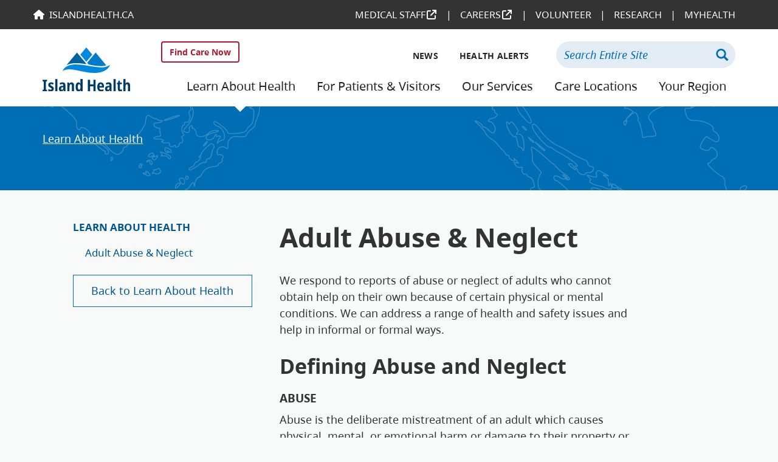

--- FILE ---
content_type: text/html; charset=UTF-8
request_url: https://www.islandhealth.ca/learn-about-health/adult-abuse-neglect
body_size: 60951
content:
<!DOCTYPE html>
<html  lang="en" dir="ltr" prefix="content: http://purl.org/rss/1.0/modules/content/  dc: http://purl.org/dc/terms/  foaf: http://xmlns.com/foaf/0.1/  og: http://ogp.me/ns#  rdfs: http://www.w3.org/2000/01/rdf-schema#  schema: http://schema.org/  sioc: http://rdfs.org/sioc/ns#  sioct: http://rdfs.org/sioc/types#  skos: http://www.w3.org/2004/02/skos/core#  xsd: http://www.w3.org/2001/XMLSchema# ">
  <head>
    <meta charset="utf-8" />
<script async src="https://www.googletagmanager.com/gtag/js?id=UA-6980420-14"></script>
<script>window.dataLayer = window.dataLayer || [];function gtag(){dataLayer.push(arguments)};gtag("js", new Date());gtag("set", "developer_id.dMDhkMT", true);gtag("config", "UA-6980420-14", {"groups":"default","anonymize_ip":true,"page_placeholder":"PLACEHOLDER_page_path","link_attribution":true,"allow_ad_personalization_signals":false});</script>
<script src="/sites/default/files/hotjar/hotjar.script.js?t8h95k"></script>
<meta name="description" content="We respond to reports of abuse or neglect of adults who cannot obtain help on their own because of certain physical or mental conditions." />
<meta name="abstract" content="Island Health is responsible for delivering health and care services to a large population across Vancouver Island, the islands in the Salish Sea and the Johnstone Strait, and mainland communities north of Powell River." />
<meta name="keywords" content="Island Health, health care, Vancouver Island" />
<meta property="og:site_name" content="Island Health" />
<meta property="og:url" content="https://www.islandhealth.ca/learn-about-health/adult-abuse-neglect" />
<meta property="og:title" content="Adult Abuse &amp; Neglect" />
<meta property="og:description" content="We respond to reports of abuse or neglect of adults who cannot obtain help on their own because of certain physical or mental conditions." />
<meta property="og:image" content="https://www.islandhealth.ca/sites/default/files/styles/standard_image/public/adult-abuse-neglect/images/adult-abuse-neglect-teaser.png?itok=1RmBR1dx" />
<meta property="og:email" content="info@islandhealth.ca" />
<meta property="og:phone_number" content="250-370-8699" />
<meta name="MobileOptimized" content="width" />
<meta name="HandheldFriendly" content="true" />
<meta name="viewport" content="width=device-width, initial-scale=1.0" />
<link rel="canonical" href="http://www.islandhealth.ca/learn-about-health/adult-abuse-neglect" />
<link rel="shortlink" href="http://www.islandhealth.ca/node/720" />

    <meta name="SKYPE_TOOLBAR" content="SKYPE_TOOLBAR_PARSER_COMPATIBLE" />
<link rel="icon" type="image/svg+xml" href="/themes/ih_main/images/favicon.svg" />
<link rel="icon" type="image/png" href="/themes/ih_main/images/favicon-32.png" sizes="32x32" />
<link rel="apple-touch-icon" href="/themes/ih_main/images/favicon-180.png">
    <meta name="application-name" content="Island Health"/>
    <title>Adult Abuse &amp; Neglect | Island Health</title>
    <link rel="stylesheet" media="all" href="/sites/default/files/css/css_yvfINMY9MY_rNF4luwsGXPO7HOcDtiIymeAq9GZtI9k.css?delta=0&amp;language=en&amp;theme=ih_main&amp;include=[base64]" />
<link rel="stylesheet" media="all" href="/sites/default/files/css/css_jIqGgClwfR4x1QAEaawqSkRcYEfskuufRQXbWch6-MM.css?delta=1&amp;language=en&amp;theme=ih_main&amp;include=[base64]" />
<link rel="stylesheet" media="all" href="//fonts.googleapis.com/css?family=Lato:400,400i,700,700i|Libre+Franklin:300,400,600" />
<link rel="stylesheet" media="all" href="https://cdnjs.cloudflare.com/ajax/libs/font-awesome/6.4.2/css/all.min.css" />
<link rel="stylesheet" media="all" href="/sites/default/files/css/css_VDIbdPD1RlDx-AvsApNCTVJwyj0QWMfOL7hAZ_PcwEQ.css?delta=4&amp;language=en&amp;theme=ih_main&amp;include=[base64]" />

    
  </head>
  <body class="path-node page-node-type-health-topics has-glyphicons">
    <a name="top"></a>
    <a href="#main-content" class="visually-hidden focusable skip-link">
      Skip to main content
    </a>
    

                <header class="header visible-lg-block">
        <div class="header__universal_nav">
            <div class="container">
                <div class="row">
                    <div class="col-sm-12">
                          <div class="region region-universal-nav">
    <section id="block-universalmenu-3" data-block-plugin-id="menu_block:universal-menu" class="block block-menu-block block-menu-blockuniversal-menu clearfix menu-block">
  
    

      
              <ul class="menu nav">
                            <li>
        <a href="https://medicalstaff.islandhealth.ca" title="Medical Staff">Medical Staff</a>
                  </li>
                        <li>
        <a href="https://careers.islandhealth.ca" title="Careers">Careers</a>
                  </li>
                        <li>
        <a href="/learn-about-health/volunteer-resources-engagement" title="Volunteer" data-drupal-link-system-path="node/3160">Volunteer</a>
                  </li>
                        <li>
        <a href="/research-capacity-building" title="Research" data-drupal-link-system-path="node/870">Research</a>
                  </li>
                        <li>
        <a href="https://www.islandhealth.ca/our-services/virtual-care-services/myhealth" title="MyHealth">MyHealth</a>
                  </li>
        </ul>
  

<ul class="nav nav-homelink no-link">
    <li>
        <a href="https://www.islandhealth.ca/">IslandHealth.ca</a>
    </li>
</ul>


  </section>

  </div>

                    </div>
                </div>
            </div>
        </div>
        <div class="header__main">
            <div class="container">
                <div class="row">
                    <div class="col-sm-2">
                        <a href="/"><img src="/themes/ih_main/images/Island_Health_rgb.svg" class="header__logo" alt="logo"  /></a>
                    </div>
                    <div class="col-sm-10">
                        <div class="row" style="display: flex; justify-content: flex-end;">
                                                        <div class="col-sm-2 col-md-4">
                                <a href="/find-care" class="btn btn-find-care">Find Care Now</a>                            
                            </div>
                                                        <div class="col-sm-6 col-md-4">
                                  <div class="region region-secondary-nav">
    <section id="block-secondarynavigation" data-block-plugin-id="system_menu_block:secondary-navigation" class="block block-system block-system-menu-blocksecondary-navigation clearfix menu-block">
  
    

      

        <ul class="menu nav">
                              <li>
          <a href="/news" data-drupal-link-system-path="node/67">News</a>
        </li>
                                    <li>
          <a href="/health-alerts" title="Health Alerts" data-drupal-link-system-path="node/3073">Health Alerts</a>
        </li>
              </ul>
  
  </section>

  </div>

                            </div>
                            <div class="col-sm-4">
                                  <div class="region region-search">
    <section class="viha-addsearch-search block-search block block-viha-addsearch block-viha-addsearch-search-form-block clearfix" data-drupal-selector="viha-addsearch-search" id="block-searchform-3" data-block-plugin-id="viha_addsearch_search_form_block">
  
    

      <form action="/learn-about-health/adult-abuse-neglect" method="post" id="viha-addsearch-search" accept-charset="UTF-8">
  <div class="form-item js-form-item form-type-textfield js-form-type-textfield form-item-k js-form-item-k form-no-label form-group">
      <label for="edit-k" class="control-label sr-only">Keywords</label>
  
  
  <input title="Enter keywords or phrases to search with." placeholder="Search Entire Site" data-drupal-selector="edit-k" aria-describedby="edit-k--description" class="form-text form-control main-search" type="text" id="edit-k" name="k" value="" size="60" maxlength="128" data-toggle="tooltip" data-placement="bottom" aria-label="Search Entire Site" />

  
  
  </div>
<input autocomplete="off" data-drupal-selector="form-pdkc-fu6lqivd8rphxu96ronyobk-3uohpoaymv8ccq" type="hidden" name="form_build_id" value="form-PDkc-fu6lqIvD8RpHxu96ROnyObK-3uoHPOayMv8ccQ" /><input data-drupal-selector="edit-viha-addsearch-search" type="hidden" name="form_id" value="viha_addsearch_search" /><div data-drupal-selector="edit-actions" class="form-actions form-group js-form-wrapper form-wrapper" id="edit-actions"><button data-drupal-selector="edit-submit" class="button js-form-submit form-submit btn-primary btn icon-before" type="submit" id="edit-submit" name="op" value="Search" aria-label="Search"><span class="icon glyphicon glyphicon-search" aria-hidden="true"></span><span class="button-label">Search</span></button></div>

</form>

  </section>


  </div>

                            </div>
                        </div>
                        <div class="row">
                            <div class="col-sm-12">
                                  <div class="region region-navigation">
    <section id="block-mainnavigation" data-block-plugin-id="system_menu_block:main" class="block block-system block-system-menu-blockmain clearfix menu-block">
  
    

      
              <ul class="menu nav">
                            <li class="active">
        <a href="/learn-about-health" title="Learn About Health" data-drupal-link-system-path="node/20">Learn About Health</a>
                  </li>
                        <li>
        <a href="/patients-visitors" title="For Patients &amp; Visitors" data-drupal-link-system-path="node/419">For Patients &amp; Visitors</a>
                  </li>
                        <li>
        <a href="/our-services" title="Our Services" data-drupal-link-system-path="node/40">Our Services</a>
                  </li>
                        <li>
        <a href="/care-locations" title="Care Locations" data-drupal-link-system-path="node/41">Care Locations</a>
                  </li>
                        <li>
        <a href="/your-region" title="Your Region" data-drupal-link-system-path="node/2">Your Region</a>
                  </li>
        </ul>
  


  </section>

  </div>

                            </div>
                        </div>
                    </div>
                </div>
            </div>
        </div>
    </header>


    <header class="header__mobile hidden-lg">
        <div class="header__mobile--navitems">
            <div class="header__mobile--logo">
                <a href="/">
                    <img src="/themes/ih_main/images/Island_Health_rgb.svg" alt="logo"  />
                </a>
            </div>

                        <a href="/find-care" class="btn btn-find-care">Find Care Now</a>
            
            <div class="header__mobile--nav">
                <nav class="navbar">
                    <button type="button" class="burger-wrapper collapsed btn btn-primary" data-toggle="collapse" data-target="#navbar" aria-expanded="false">
                        <span class="sr-only">Toggle navigation</span>
                        <span class="icon-bar"></span>
                        <span class="icon-bar"></span>
                        <span class="icon-bar"></span>
                    </button>
                </nav>
            </div>
        </div>
        <div class="header__mobile--navigation">
            <div id="navbar" class="navbar-collapse collapse" aria-expanded="true">
                  <div class="region region-navigation-collapsible">
    <section id="block-mainnavigation-3" data-block-plugin-id="system_menu_block:main" class="block block-system block-system-menu-blockmain clearfix menu-block">
  
    

      
              <ul class="menu nav">
                            <li class="expanded dropdown active">
        <a href="/learn-about-health">Learn About Health</a>
                                  <ul>
                            <li class="expanded active submenu">
        <a href="/learn-about-health/adult-abuse-neglect" title="Adult Abuse &amp; Neglect" data-drupal-link-system-path="node/720" class="is-active" aria-current="page">Adult Abuse &amp; Neglect</a>
                                  <ul>
                            <li class="submenu">
        <a href="/learn-about-health/adult-abuse-neglect" title="Adult Abuse &amp; Neglect" data-drupal-link-system-path="node/885">Adult Abuse &amp; Neglect</a>
                  </li>
        </ul>
  
            </li>
                        <li class="submenu">
        <a href="/learn-about-health/brain-nerves-strokes/brain-nerves-strokes" title="Brain, Nerves &amp; Strokes" data-drupal-link-system-path="node/845">Brain, Nerves &amp; Strokes</a>
                  </li>
                        <li class="submenu">
        <a href="/learn-about-health/breast-cancer-breast-health" title="Breast Cancer &amp; Breast Health" data-drupal-link-system-path="node/182">Breast Cancer &amp; Breast Health</a>
                  </li>
                        <li class="submenu">
        <a href="/learn-about-health/covid-19" title="COVID-19" data-drupal-link-system-path="node/1959">COVID-19</a>
                  </li>
                        <li class="submenu">
        <a href="/learn-about-health/cannabis" title="Cannabis" data-drupal-link-system-path="node/1523">Cannabis</a>
                  </li>
                        <li class="submenu">
        <a href="/learn-about-health/children-youth" title="Children &amp; Youth" data-drupal-link-system-path="node/183">Children &amp; Youth</a>
                  </li>
                        <li class="submenu">
        <a href="/learn-about-health/diabetes/learn-about-diabetes" data-drupal-link-system-path="node/366">Diabetes</a>
                  </li>
                        <li class="submenu">
        <a href="/learn-about-health/home-care-assisted-living-long-term-care/assisted-living-options" title="Disabilities" data-drupal-link-system-path="node/368">Disabilities</a>
                  </li>
                        <li class="submenu">
        <a href="/learn-about-health/diseases-conditions" title="Diseases &amp; Conditions" data-drupal-link-system-path="node/369">Diseases &amp; Conditions</a>
                  </li>
                        <li class="submenu">
        <a href="/learn-about-health/drinking-water" data-drupal-link-system-path="node/114">Drinking Water</a>
                  </li>
                        <li class="submenu">
        <a href="/learn-about-health/emergency-preparedness/emergency-preparedness" data-drupal-link-system-path="node/371">Emergency Preparedness</a>
                  </li>
                        <li class="submenu">
        <a href="/learn-about-health/end-of-life-care-hospice" title="End-of-Life Care &amp; Hospice" data-drupal-link-system-path="node/456">End-of-Life Care &amp; Hospice</a>
                  </li>
                        <li class="submenu">
        <a href="/learn-about-health/environment" title="Environment" data-drupal-link-system-path="node/37">Environment</a>
                  </li>
                        <li class="submenu">
        <a href="/learn-about-health/eye-health" title="Eye Health" data-drupal-link-system-path="node/38">Eye Health</a>
                  </li>
                        <li class="submenu">
        <a href="/learn-about-health/food-safety/food-safety" title="Food Safety" data-drupal-link-system-path="node/384">Food Safety</a>
                  </li>
                        <li class="submenu">
        <a href="/learn-about-health/hiv-aids/hiv-aids" title="HIV &amp; AIDS" data-drupal-link-system-path="node/377">HIV &amp; AIDS</a>
                  </li>
                        <li class="submenu">
        <a href="/learn-about-health/handwashing/handwashing" data-drupal-link-system-path="node/372">Handwashing</a>
                  </li>
                        <li class="submenu">
        <a href="/learn-about-health/head-lice/head-lice" data-drupal-link-system-path="node/373">Head Lice</a>
                  </li>
                        <li class="submenu">
        <a href="/learn-about-health/healthy-living" title="Healthy Living" data-drupal-link-system-path="node/376">Healthy Living</a>
                  </li>
                        <li class="submenu">
        <a href="/learn-about-health/heart-health" data-drupal-link-system-path="node/115">Heart Health</a>
                  </li>
                        <li class="submenu">
        <a href="/learn-about-health/home-care-assisted-living-long-term-care" title="Home Care, Assisted Living &amp; Long-Term Care" data-drupal-link-system-path="node/167">Home Care, Assisted Living &amp; Long-Term Care</a>
                  </li>
                        <li class="submenu">
        <a href="/learn-about-health/immunizations" title="Immunizations" data-drupal-link-system-path="node/202">Immunizations</a>
                  </li>
                        <li class="submenu">
        <a href="/learn-about-health/indigenous-health" title="Indigenous Health" data-drupal-link-system-path="node/56">Indigenous Health</a>
                  </li>
                        <li class="submenu">
        <a href="/learn-about-health/infection-prevention-control-ipac" title="Infection Prevention &amp; Control (IPAC)" data-drupal-link-system-path="node/1406">Infection Prevention &amp; Control (IPAC)</a>
                  </li>
                        <li class="submenu">
        <a href="/learn-about-health/labs-blood-tests/physician-services" title="Labs &amp; Blood Tests" data-drupal-link-system-path="node/383">Labs &amp; Blood Tests</a>
                  </li>
                        <li class="submenu">
        <a href="/learn-about-health/lung-respiratory-health" data-drupal-link-system-path="node/385">Lung &amp; Respiratory Health</a>
                  </li>
                        <li class="submenu">
        <a href="/learn-about-health/medical-assistance-dying/medical-assistance-dying" title="Medical Assistance in Dying (MAiD)" data-drupal-link-system-path="node/386">Medical Assistance in Dying (MAiD)</a>
                  </li>
                        <li class="submenu">
        <a href="/learn-about-health/medical-equipment-home-use" title="Medical Equipment for Home Use" data-drupal-link-system-path="node/3266">Medical Equipment for Home Use</a>
                  </li>
                        <li class="submenu">
        <a href="/learn-about-health/medications/learn-about-medications" title="Medications" data-drupal-link-system-path="node/1567">Medications</a>
                  </li>
                        <li class="submenu">
        <a href="/learn-about-health/mental-health" title="Mental Health &amp; Substance Use" data-drupal-link-system-path="node/203">Mental Health &amp; Substance Use</a>
                  </li>
                        <li class="submenu">
        <a href="/learn-about-health/orthotics-assistive-devices" title="Orthotics &amp; Assistive Devices" data-drupal-link-system-path="node/387">Orthotics &amp; Assistive Devices</a>
                  </li>
                        <li class="submenu">
        <a href="/learn-about-health/pain-pain-management/chronic-pain-resources" title="Pain &amp; Pain Management" data-drupal-link-system-path="node/204">Pain &amp; Pain Management</a>
                  </li>
                        <li class="submenu">
        <a href="/learn-about-health/planning-health-problems" title="Planning for Health Problems" data-drupal-link-system-path="node/353">Planning for Health Problems</a>
                  </li>
                        <li class="submenu">
        <a href="/learn-about-health/pregnancy-birth-babies" title="Pregnancy, Birth &amp; Babies" data-drupal-link-system-path="node/206">Pregnancy, Birth &amp; Babies</a>
                  </li>
                        <li class="submenu">
        <a href="/learn-about-health/recovering-physical-injuries/recovering-physical-injuries" data-drupal-link-system-path="node/388">Recovering from Physical Injuries</a>
                  </li>
                        <li class="submenu">
        <a href="/learn-about-health/remote-community-health/remote-community-health" title="Remote Community Health" data-drupal-link-system-path="node/389">Remote Community Health</a>
                  </li>
                        <li class="submenu">
        <a href="/learn-about-health/safety" title="Safety" data-drupal-link-system-path="node/390">Safety</a>
                  </li>
                        <li class="submenu">
        <a href="/learn-about-health/seasonal-health" title="Seasonal Health" data-drupal-link-system-path="node/391">Seasonal Health</a>
                  </li>
                        <li class="submenu">
        <a href="/learn-about-health/seniors" title="Seniors" data-drupal-link-system-path="node/16">Seniors</a>
                  </li>
                        <li class="submenu">
        <a href="/learn-about-health/sexual-assault-violence/sexual-assault-violence" title="Sexual Assault &amp; Violence" data-drupal-link-system-path="node/392">Sexual Assault &amp; Violence</a>
                  </li>
                        <li class="submenu">
        <a href="/learn-about-health/sexual-health" data-drupal-link-system-path="node/393">Sexual Health</a>
                  </li>
                        <li class="submenu">
        <a href="/learn-about-health/smoking-tobacco" data-drupal-link-system-path="node/22">Smoking &amp; Tobacco</a>
                  </li>
                        <li class="submenu">
        <a href="/learn-about-health/spiritual-health" title="Spiritual Health" data-drupal-link-system-path="node/21">Spiritual Health</a>
                  </li>
                        <li class="submenu">
        <a href="/learn-about-health/surgery" data-drupal-link-system-path="node/24">Surgery</a>
                  </li>
                        <li class="submenu">
        <a href="/learn-about-health/tattoos-piercings-tanning/tattoos-piercings-tanning" title="Tattoos, Piercings &amp; Tanning" data-drupal-link-system-path="node/407">Tattoos, Piercings &amp; Tanning</a>
                  </li>
                        <li class="submenu">
        <a href="/learn-about-health/trauma-informed-care/refugee-care" title="Trauma Informed Care" data-drupal-link-system-path="node/1183">Trauma Informed Care</a>
                  </li>
                        <li class="submenu">
        <a href="/learn-about-health/volunteer-resources-engagement" title="Volunteer Resources &amp; Engagement" data-drupal-link-system-path="node/3160">Volunteer Resources &amp; Engagement</a>
                  </li>
                        <li class="submenu">
        <a href="/learn-about-health/xrays-mris-other-medical-imaging/xrays-mris-other-medical-imaging" title="X-Rays, MRIs, and Other Medical Imaging" data-drupal-link-system-path="node/408">X-Rays, MRIs, and Other Medical Imaging</a>
                  </li>
                        <li class="submenu">
        <a href="/learn-about-health/youth-substance-use" title="Youth &amp; Substance Use" data-drupal-link-system-path="node/1466">Youth &amp; Substance Use</a>
                  </li>
        </ul>
  
            </li>
                        <li>
        <a href="/patients-visitors" title="For Patients &amp; Visitors" data-drupal-link-system-path="node/419">For Patients &amp; Visitors</a>
                  </li>
                        <li>
        <a href="/our-services" title="Our Services" data-drupal-link-system-path="node/40">Our Services</a>
                  </li>
                        <li>
        <a href="/care-locations" title="Care Locations" data-drupal-link-system-path="node/41">Care Locations</a>
                  </li>
                        <li>
        <a href="/your-region" title="Your Region" data-drupal-link-system-path="node/2">Your Region</a>
                  </li>
        </ul>
  


  </section>
<section id="block-secondarynavigation-2" data-block-plugin-id="system_menu_block:secondary-navigation" class="block block-system block-system-menu-blocksecondary-navigation clearfix menu-block">
  
    

      

        <ul class="menu nav">
                              <li class="expanded dropdown">
          <a href="/news" data-drupal-link-system-path="node/67">News</a>
        </li>
                                    <li>
          <a href="/health-alerts" title="Health Alerts" data-drupal-link-system-path="node/3073">Health Alerts</a>
        </li>
              </ul>
  
  </section>
<nav role="navigation" class="menu-block" aria-labelledby="block-universalmenu-2-menu" id="block-universalmenu-2" data-block-plugin-id="system_menu_block:universal-menu">
      
        <h4 id="block-universalmenu-2-menu">Other Island Health Sites</h4>
    

        
              <ul class="menu nav">
                            <li>
        <a href="https://medicalstaff.islandhealth.ca" title="Medical Staff">Medical Staff</a>
                  </li>
                        <li>
        <a href="https://careers.islandhealth.ca" title="Careers">Careers</a>
                  </li>
                        <li>
        <a href="/learn-about-health/volunteer-resources-engagement" title="Volunteer" data-drupal-link-system-path="node/3160">Volunteer</a>
                  </li>
                        <li>
        <a href="/research-capacity-building" title="Research" data-drupal-link-system-path="node/870">Research</a>
                  </li>
                        <li>
        <a href="https://www.islandhealth.ca/our-services/virtual-care-services/myhealth" title="MyHealth">MyHealth</a>
                  </li>
        </ul>
  

<ul class="nav nav-homelink no-link">
    <li>
        <a href="https://www.islandhealth.ca/">IslandHealth.ca</a>
    </li>
</ul>


  </nav>

  </div>

            </div>
        </div>
        <div class="header__mobile--search-field">
              <div class="region region-search">
    <section class="viha-addsearch-search block-search block block-viha-addsearch block-viha-addsearch-search-form-block clearfix" data-drupal-selector="viha-addsearch-search" id="block-searchform-3" data-block-plugin-id="viha_addsearch_search_form_block">
  
    

      <form action="/learn-about-health/adult-abuse-neglect" method="post" id="viha-addsearch-search" accept-charset="UTF-8">
  <div class="form-item js-form-item form-type-textfield js-form-type-textfield form-item-k js-form-item-k form-no-label form-group">
      <label for="edit-k" class="control-label sr-only">Keywords</label>
  
  
  <input title="Enter keywords or phrases to search with." placeholder="Search Entire Site" data-drupal-selector="edit-k" aria-describedby="edit-k--description" class="form-text form-control main-search" type="text" id="edit-k" name="k" value="" size="60" maxlength="128" data-toggle="tooltip" data-placement="bottom" aria-label="Search Entire Site" />

  
  
  </div>
<input autocomplete="off" data-drupal-selector="form-pdkc-fu6lqivd8rphxu96ronyobk-3uohpoaymv8ccq" type="hidden" name="form_build_id" value="form-PDkc-fu6lqIvD8RpHxu96ROnyObK-3uoHPOayMv8ccQ" /><input data-drupal-selector="edit-viha-addsearch-search" type="hidden" name="form_id" value="viha_addsearch_search" /><div data-drupal-selector="edit-actions" class="form-actions form-group js-form-wrapper form-wrapper" id="edit-actions"><button data-drupal-selector="edit-submit" class="button js-form-submit form-submit btn-primary btn icon-before" type="submit" id="edit-submit" name="op" value="Search" aria-label="Search"><span class="icon glyphicon glyphicon-search" aria-hidden="true"></span><span class="button-label">Search</span></button></div>

</form>

  </section>


  </div>

        </div>
    </header>
      <div class="dialog-off-canvas-main-canvas" data-off-canvas-main-canvas>
    

              <div class="content_page_header">
        <div class="container">
          <div class="row">
            <div class="col-md-9" role="heading">
                <div class="region region-header">
        <ol class="breadcrumb">
          <li >
                          <a href="/learn-about-health">Learn About Health</a>
              </li>
          <li  class="active">
                          Adult Abuse &amp; Neglect 
              </li>
      </ol>


  </div>

            </div>
            <div class="col-md-3">
              
            </div>
          </div>
        </div>
      </div>
      
      <div class="main__wrapper">
    
    <div role="main" class="main-container container js-quickedit-main-content">
      <div class="row">

                                      <aside class="col-lg-4" role="complementary">
                <div class="region region-sidebar-first">
    <nav role="navigation" class="menu-block visible-lg-block" aria-labelledby="block-mainnavigation-2-menu" id="block-mainnavigation-2" data-block-plugin-id="system_menu_block:main">
      
        <h4 id="block-mainnavigation-2-menu">
        <a href="/learn-about-health">Learn About Health</a>
    </h4>
    

        
              <ul class="menu nav">
                            <li>
        <a href="/learn-about-health/adult-abuse-neglect" title="Adult Abuse &amp; Neglect" data-drupal-link-system-path="node/885">Adult Abuse &amp; Neglect</a>
                  </li>
        </ul>
  


  
        <a href="/learn-about-health" class="back-to">Back to Learn About Health</a>
  </nav>

  </div>

            </aside>
                  
                        <section class="col-lg-8">

                                              <div class="highlighted">  <div class="region region-highlighted">
    <div data-drupal-messages-fallback class="hidden"></div>

  </div>
</div>
                      
                    
                    
                    
                                <a id="main-content"></a>
              <div class="region region-content">
        <h1 class="page-header">
<span>Adult Abuse &amp; Neglect </span>
</h1>

<article about="/learn-about-health/adult-abuse-neglect" class="health-topics full clearfix">

  
    

  
  <div class="content">
    
  <div class="layout layout--onecol">
    <div class="layout__inner">
      <div  class="layout__region layout__region--content">
        <section data-block-plugin-id="extra_field_block:node:health_topics:content_moderation_control" class="block block-layout-builder block-extra-field-blocknodehealth-topicscontent-moderation-control clearfix">
  
    

      
  </section>

<section data-block-plugin-id="extra_field_block:node:health_topics:links" class="block block-layout-builder block-extra-field-blocknodehealth-topicslinks clearfix">
  
    

      
  </section>

<section data-block-plugin-id="field_block:node:health_topics:body" class="block block-layout-builder block-field-blocknodehealth-topicsbody clearfix">
  
    

      
            <div class="field field--name-body field--type-text-with-summary field--label-hidden field--item"><p>We respond to reports of abuse or neglect of adults who cannot obtain help on their own because of certain physical or mental conditions. We can address a range of health and safety issues and help in informal or formal ways.</p>
<h2>Defining Abuse and Neglect</h2>
<h4>Abuse</h4>
<p>Abuse is the deliberate mistreatment of an adult which causes physical, mental, or emotional harm or damage to their property or their assets. There are different types of abuse, and it can happen to anyone, at any age, in any culture, no matter what his or her gender, income, or religion.&nbsp;</p>
<h4>Neglect</h4>
<p>Neglect is the failure to provide necessary care, assistance, guidance, or attention causing the person physical, mental, or emotional harm. Self-neglect is when an adult fails to take care of their own basic needs to the point that causes the person physical, mental, or emotional harm, or significant loss of their assets.</p>
<hr>
<h2>Getting help and who to call</h2>
<p>Is it an emergency situation? Call<strong>&nbsp;</strong>9-1-1. If you discover a crime or dangerous situation occurring with an adult, call 9-1-1 to get help immediately.</p>
<h3>Seniors Advocate Line</h3>
<p>The <a href="https://www.seniorsadvocatebc.ca/">Seniors Advocate Line</a>&nbsp;is a toll-free phone service that provides seniors and their families with support for health-care related issues.</p>
<p>Available Monday to Friday from 8:30 a.m. to 4:30 p.m. at 1-877-952-3181 or 250-952-3181 in Victoria.</p>
<h3>Seniors Abuse &amp; Information Line (SAIL) &nbsp;</h3>
<p>The <a href="http://bcceas.ca/">Seniors Abuse &amp; Information Line (SAIL)</a> toll-free phone line is a safe place for older adults, and those who care about them, to talk to someone about situations where they feel they are being abused or mistreated, or to receive information about elder abuse prevention. 1-866-437-1940 (toll free)&nbsp;</p>
<hr>
<h2>Reporting adult abuse, neglect or self neglect</h2>
<h3>Reporting crimes to the police</h3>
<p>Many types of adult abuse or neglect are crimes under the Criminal Code of Canada. If you have been a victim of crime or you are concerned about someone you know, contact your local police.</p>
<p>Reporting to the Public Guardian and Trustee of BC<br>Assessment and Investigation Services takes referrals and reviews allegations of financial abuse of vulnerable adults in the community to determine if substitute decision-making authority is required or to investigate the misuse of substitute decision-making authority such as a Power of Attorney.&nbsp;</p>
<h3>Reporting to a designated agency</h3>
<p>Any resident of British Columbia may report concerns about adult abuse or neglect of a vulnerable adult to a Designated Agency when the adult cannot seek help on their own. &nbsp;</p>
<p>There is no mandatory reporting of adult abuse and neglect in BC. &nbsp;All health authorities in British Columbia and Community Living BC are Designated Agencies under the Adult Guardianship Act. The identity of a person who makes a report to a Designated Agency must remain confidential.</p>
<p>In British Columbia, Designated Agencies have the authority and responsibility to receive and act on reports of abuse, neglect or self-neglect of “vulnerable” adults who are unable to seek support and assistance on their own due to restraint, physical handicap, illness, disease, injury, or any other condition that affects the adult’s ability to make decisions. &nbsp;</p>
<p>There are two designated agencies on Vancouver Island, Island Health (Vancouver Island Health Authority) and Community Living British Columbia.</p>
<h3>Reporting to Island Health&nbsp;</h3>
<p>Island Health has “designated responders” who investigate reports of abuse, neglect, and self-neglect of vulnerable adults. &nbsp;&nbsp;</p>
<ul>
<li>contact the Community Health Services General Enquiries Line:
<ul>
<li>Victoria - 250-388-2273 or toll free 1-888-533-2273</li>
<li>Nanaimo - 250-739-5749 or toll free 1-877-734-4101</li>
<li>North Island - 250-331-8570 or toll free 1-866-928-4988</li>
</ul>
</li>
<li>you may also contact any Island Health program that directly provides an adult with health care services with your concerns if you believe the adult is being abused, neglected or self-neglecting</li>
</ul>
<h3>Reporting to Community Living BC</h3>
<p>Please read Community Living's PDF guide on&nbsp;<a href="https://www.communitylivingbc.ca//wp-content/uploads/AdultGuardianshipandCLBC.pdf">Reporting Adult Abuse and Neglect to CLBC</a>&nbsp;and contact your local <a href="https://www.communitylivingbc.ca/contact/local-offices/">Community Living BC office</a>.</p>
<hr>
<h2>How to recognize the signs of abuse and neglect</h2>
<h3>Physical Abuse</h3>
<p><strong>People may not show signs of being physically abused. &nbsp;</strong></p>
<p>Physical abuse is a deliberate act of violence, rough treatment, or use of physical force against an adult.&nbsp;<br>Someone who is being physically abused may show signs of it, but they may not be noticed by others if the victim is hiding the abuse.</p>
<h4>Signs and symptoms of physical abuse</h4>
<ul>
<li>cuts </li>
<li>bruises </li>
<li>burns </li>
<li>grip marks </li>
<li>black eyes </li>
<li>unusual pattern or location of injury</li>
</ul>
<h4>Signs of physical abuse that are not so easy to identify</h4>
<ul>
<li>fearfulness </li>
<li>depression </li>
<li>anxiety </li>
<li>withdrawal from regular activities and social contact</li>
</ul>
<h3>Emotional Abuse</h3>
<p>Emotional abuse can be as painful and damaging as physical abuse because it diminishes an adult’s sense of identity, dignity and self-worth.&nbsp;</p>
<p>Emotional abuse is when a person is verbally assaulted, insulted, yelled at, threatened or humiliated by someone close to them or by a caregiver.</p>
<p>The abuser often confines a person or isolates them by preventing them from having visits from family and friends or by denying them the chance to attend doctor or other personal care appointments.</p>
<h4>Signs and symptoms of emotional abuse</h4>
<ul>
<li>depression </li>
<li>fear </li>
<li>anxiety </li>
<li>behaviour changes when a caregiver enters or leaves the room</li>
</ul>
<h3>Sexual Abuse</h3>
<p>Sexual abuse involves any sexual behaviour directed toward an adult without that adult’s knowledge and consent. Sexual abuse can happen to people of all ages, including the elderly. Sexual abuse is a way that a person tries to have control over someone and has nothing to do with consenting sex between adults. Sexual abuse is another form of physical and emotional control of one person over another person, and it has nothing to do with consensual sex between adults.</p>
<h4>Signs and symptoms of sexual abuse</h4>
<ul>
<li>Pain, itching or bruises around breasts or genital area </li>
<li>Torn, stained or bloody underclothing </li>
<li>Sexually transmitted diseases such as venereal disease </li>
<li>Vaginal/anal bleeding </li>
<li>Depression, withdrawal from regular activities, fear, anxiety</li>
</ul>
<h3>Financial Abuse</h3>
<p>Financial abuse involves the improper, illegal or unauthorized use of an adult’s resources for the benefit of another.</p>
<h4>Signs and symptoms of financial abuse</h4>
<ul>
<li>Unpaid bills </li>
<li>No money for food, clothing, or medication </li>
<li>Unexplained withdrawal of money from someone’s bank account </li>
<li>Family member or representative refuses to spend money on the adult’s behalf </li>
<li>Possessions disappear </li>
<li>Family member or another person forces an adult to sign over Power of Attorney against their own will</li>
</ul>
<h3>Neglect and Self-Neglect</h3>
<p>Adults are neglected when a caregiver does not provide the essential daily living needs of an adult dependent upon them, for things such as food, clothing, shelter, bathing, medication, health care, and doctor visits. Self-neglect happens when an adult can no longer take care of their own basic daily living needs.</p>
<h4>Signs and symptoms of neglect and self-neglect</h4>
<ul>
<li>Malnourishment </li>
<li>Dehydration </li>
<li>Confusion </li>
<li>Inappropriate clothing </li>
<li>Under or over medication </li>
<li>Skin sores </li>
<li>Poor hygiene </li>
<li>Absence of required aids, canes and walkers</li>
</ul>
<hr>
<h2>Adult Guardianship Laws in BC&nbsp;</h2>
<p>British Columbia has laws that ensure every adult's right to self-determination and to provide support and assistance for people vulnerable to abuse or are no longer capable of making their own decisions.<br>&nbsp;<br>In British Columbia, Adult Guardianship Legislation refers to the provincial laws that give every adult (19 years of age or older) a choice about how decisions can or will be made “by” or “for” them. This includes decisions related to:&nbsp;</p>
<ul>
<li>health care</li>
<li>personal care</li>
<li>admission to or continued residence in a care facility</li>
<li>legal and financial matters</li>
</ul>
<p>Additionally, the <a href="http://www.bclaws.ca/EPLibraries/bclaws_new/document/ID/freeside/00_96006_01">Adult Guardianship Act</a> ensures that vulnerable adults have the right to support, assistance or adult guardianship protection as a result of adult abuse or neglect. The four Acts that comprise the Adult Guardianship laws are:</p>
<ol>
<li><a href="http://www.bclaws.ca/EPLibraries/bclaws_new/document/ID/freeside/00_96405_01">Representation Agreement Act</a> </li>
<li><a href="http://www.bclaws.ca/EPLibraries/bclaws_new/document/ID/freeside/00_96181_01">Health Care (Consent) and Care Facility (Admission) Act </a></li>
<li><a href="http://www.bclaws.ca/EPLibraries/bclaws_new/document/ID/freeside/00_96006_01">Adult Guardianship Act</a> </li>
<li><a href="http://www.bclaws.ca/EPLibraries/bclaws_new/document/ID/freeside/00_96383_01">Public Guardian and Trustee Act</a>&nbsp;</li>
</ol>
<h4>Island Health is a designated agency under the Adult Guardianship Act</h4>
<p>The Adult Guardianship Act gives us enhanced powers to intervene in emergencies and to investigate situations in which vulnerable adults are living at risk. The Adult Guardianship Act applies to abuse, neglect or self-neglect in a public place, the adult's home, a care facility or any other place except a correctional facility.&nbsp;</p>
</div>
      
  </section>


      </div>
    </div>
  </div>

  </div>

</article>

  </div>

          
                                                <div class="region region-section-post-content">
    <section class="views-element-container block block-views block-views-blockservice-block-via-health-topic-block-1 clearfix temp-style" id="block-views-block-service-block-via-health-topic-block-1" data-block-plugin-id="views_block:service_block_via_health_topic-block_1">
  
      <h2 class="block-title custicon-header"><span class="custicon-svg custicon-svg_stethoscope"></span>Services</h2>
    

      <div class="form-group"><div class="view view-service-block-via-health-topic view-id-service_block_via_health_topic view-display-id-block_1 js-view-dom-id-f47384024ae253a3c7ab342b988e2d277c80ad3641ed36103b7a932857226fdb">
  
    
      
      <div class="view-content">
          <div class="views-row"><div class="views-field views-field-title"><span class="field-content"><a href="/our-services/forensic-nursing-services/forensic-nursing-services" hreflang="en">Forensic Nursing Services</a></span></div></div>

    </div>
  
          </div>
</div>

  </section>
<section class="views-element-container block block-views block-views-blocknews-events-block-block-1 clearfix temp-style" id="block-views-block-news-events-block-block-1" data-block-plugin-id="views_block:news_events_block-block_1">
  
      <h2 class="block-title custicon-header"><span class="custicon-svg custicon-svg_news"></span>News &amp; Events</h2>
    

      <div class="form-group"><div class="view view-news-events-block view-id-news_events_block view-display-id-block_1 js-view-dom-id-a9b1e1867fd76c7eb99bb8b52a713a5d8d7919a541a43f3296dd2d5b4d653198">
  
    
      
      <div class="view-content">
          <div class="views-row"><div class="views-field views-field-nid"><span class="field-content"><div class="row">
  <div class="col-sm-3">  <img loading="lazy" src="/sites/default/files/styles/standard_image/public/default_images/island-salish-sea.jpg?itok=o0BrOAqw" width="360" height="230" alt="" typeof="Image" class="img-responsive" />


</div>
  <div class="col-sm-9">
    <h4><time datetime="2020-12-11T12:00:00Z">December 11, 2020</time>
</h4>
    <h3><a href="/news/news-releases/bc-honours-excellence-nursing" hreflang="en">B.C. Honours Excellence in Nursing</a></h3>
    Several Island Health nurses have been honoured in this year's Nursing Awards of Excellence.<br />

    <p><a href="/news/news-releases/bc-honours-excellence-nursing" hreflang="en">Read more</a> </p>
  </div>
</div></span></div></div>
    <div class="views-row"><div class="views-field views-field-nid"><span class="field-content"><div class="row">
  <div class="col-sm-3">  <img loading="lazy" src="/sites/default/files/styles/standard_image/public/news/images/covid-tips-teaser.png?itok=f3sq5Ty6" width="360" height="230" alt="covid tips" typeof="Image" class="img-responsive" />


</div>
  <div class="col-sm-9">
    <h4><time datetime="2020-11-02T12:00:00Z">November 2, 2020</time>
</h4>
    <h3><a href="/news/island-health-magazine/island-health-magazine-fall-2020" hreflang="en">Island Health Magazine Fall 2020</a></h3>
    This issue offers&nbsp;COVID-19 safety tips,&nbsp;an article about prescribed opioid use, an introduction to Dawn Thomas, our new VP for Indigenous Health &amp; Diversity, Equity and Inclusion,&nbsp;the first in our series from Public Health on Climate Change and much more.<br />

    <p><a href="/news/island-health-magazine/island-health-magazine-fall-2020" hreflang="en">Read more</a> </p>
  </div>
</div></span></div></div>
    <div class="views-row"><div class="views-field views-field-nid"><span class="field-content"><div class="row">
  <div class="col-sm-3">  <img loading="lazy" src="/sites/default/files/styles/standard_image/public/default_images/island-salish-sea.jpg?itok=o0BrOAqw" width="360" height="230" alt="" typeof="Image" class="img-responsive" />


</div>
  <div class="col-sm-9">
    <h4><time datetime="2020-07-31T12:00:00Z">July 31, 2020</time>
</h4>
    <h3><a href="/news/news-releases/urgent-and-primary-care-centre-coming-esquimalt" hreflang="en">Urgent and primary care centre coming to Esquimalt</a></h3>
    People living in Esquimalt and neighbouring communities will soon have better access to team-based everyday health care with planning for an urgent and primary care centre.<br />

    <p><a href="/news/news-releases/urgent-and-primary-care-centre-coming-esquimalt" hreflang="en">Read more</a> </p>
  </div>
</div></span></div></div>

    </div>
  
          </div>
</div>

  </section>

  </div>

                      
                      
            
          
                    
        </section>

      </div>
    </div>
</div>

  </div>

    
    <div class="back-to-top">
        <a href="#top" class="btn btn-grey btn-lg"><svg width="13" height="16" viewBox="0 0 13 16" fill="none" xmlns="http://www.w3.org/2000/svg">
<path d="M12.7591 6.11596L7.08713 0.251969C7.00959 0.171797 6.92096 0.114531 6.82126 0.0687187C6.62186 -0.0229062 6.38922 -0.0229062 6.18982 0.0687187C6.09012 0.114531 6.00149 0.171797 5.92395 0.251969L0.240946 6.11596C-0.0803153 6.4481 -0.0803153 6.99785 0.240946 7.32999C0.407115 7.50179 0.617597 7.58196 0.828078 7.58196C1.03856 7.58196 1.24904 7.50179 1.41521 7.32999L5.66915 2.932V15.141C5.66915 15.6106 6.0458 16 6.5 16C6.9542 16 7.33085 15.6106 7.33085 15.141V2.932L11.5848 7.32999C11.906 7.66213 12.4378 7.66213 12.7591 7.32999C13.0803 6.99785 13.0803 6.4481 12.7591 6.11596Z" fill="#000000"/>
</svg>
 Back to Top</a>
    </div>
    <footer class="footer">
        <div class="footer__wrapper">
            <div class="footer__overlay">
            </div>
            <div class="footer__social">
                <div class="container">
                    <div class="row">
                        <div class="col-sm-12">
<ul class="social-networks">
    <li><a href="https://www.facebook.com/VanIslandHealth/" target="_blank" rel="noreferrer noopener" aria-label="Facebook"><i class="fa-brands fa-facebook" aria-hidden="true"></i></a></li>
    <li><a href="https://twitter.com/vanislandhealth" target="_blank" rel="noreferrer noopener" aria-label="X (formerly Twitter)"><i class="fa-brands fa-x-twitter"></i></a></li>
    <li><a href="https://www.flickr.com/photos/islandhealth/" target="_blank" rel="noreferrer noopener" aria-label="Flickr"><i class="fa-brands fa-flickr" aria-hidden="true"></i></a></li>
    <li><a href="https://www.linkedin.com/company/vancouver-island-health-authority" target="_blank" rel="noreferrer noopener" aria-label="LinkedIn"><i class="fa-brands fa-linkedin" aria-hidden="true"></i></a></li>
    <li><a href="https://vimeo.com/islandhealth" target="_blank" rel="noreferrer noopener" aria-label="Vimeo"><i class="fa-brands fa-vimeo" aria-hidden="true"></i></a></li>
    <li><a href="https://www.youtube.com/user/VanIslandHealth" target="_blank" rel="noreferrer noopener" aria-label="YouTube"><i class="fa-brands fa-youtube" aria-hidden="true"></i></a></li>
    <li><a href="https://www.instagram.com/vanislandhealth" target="_blank" rel="noreferrer noopener" aria-label="Instagram"><i class="fa-brands fa-instagram" aria-hidden="true"></i></a></li>
</ul>
                        </div>
                    </div>
                </div>
            </div>
            <div class="footer__contact">
                <div class="container">
                    <div class="row">
                        <div class="col-sm-12 footer__emergencies">
                              <div class="region region-footer">
    <section id="block-emergencies" data-block-plugin-id="block_content:96a8ed85-3f22-4afe-a870-de988272cf4b" class="block block-block-content block-block-content96a8ed85-3f22-4afe-a870-de988272cf4b clearfix">
  
      <h2 class="block-title">Emergencies</h2>
    

      
            <div class="field field--name-body field--type-text-with-summary field--label-hidden field--item"><p><strong>If you are in urgent need of medical care, please call 911. If you require health care advice for a non-urgent concern, call HealthLink BC at 811.</strong></p>
</div>
      
  </section>

<section id="block-territorialacknowledgement" data-block-plugin-id="block_content:5b24fa49-6672-47fe-a2b1-1b22abc4ad69" class="block block-block-content block-block-content5b24fa49-6672-47fe-a2b1-1b22abc4ad69 clearfix">
  
      <h2 class="block-title">Territory Acknowledgement</h2>
    

      
            <div class="field field--name-body field--type-text-with-summary field--label-hidden field--item"><p>Before Canada and BC were formed, Indigenous Peoples lived in balance and interconnectedness with the land and water in which the necessities of life are provided. Health disparities persist, which are due to the impacts of colonization and Indigenous-specific racism. Healthy lands, healthy people. Island Health acknowledges and recognizes these homelands and the ongoing stewardship of Indigenous Peoples of this land; it is with humility we continue to work toward building our relationship.</p>
</div>
      
  </section>

<section id="block-footerforprint" data-block-plugin-id="block_content:cd8eec9f-6b7c-428c-b01e-02acac697b2b" class="block block-block-content block-block-contentcd8eec9f-6b7c-428c-b01e-02acac697b2b clearfix">
  
    

      
            <div class="field field--name-body field--type-text-with-summary field--label-hidden field--item"><p>Thank you for printing this page from IslandHealth.ca. You might find this additional information useful.</p>
<p>Contact Island Health<br>
Phone: (250) 370-8699&nbsp; Toll-free: 1 (877) 370-8699&nbsp;&nbsp;</p>
<p>Compliments &amp; Complaints<br>
Phone: (250) 370-8323&nbsp; Toll-free: 1 (877) 977-5797&nbsp;</p>
</div>
      
  </section>


  </div>

                        </div>
                    </div>
                    <div class="row">
                        <div class="col-sm-4">
                              <div class="region region-footer1">
    <section id="block-contactus-4" data-block-plugin-id="system_menu_block:footer" class="block block-system block-system-menu-blockfooter clearfix menu-block">
  
      <h4 class="block-title"><a>Contact Us</a></h4>
    

      
              <ul class="menu nav">
                            <li>
        <a href="/contact-us" title="Contact Island Health " data-drupal-link-system-path="node/108"> Contact Island Health </a>
                  </li>
                        <li>
        <a href="/patients-visitors/patient-care-quality-office" data-drupal-link-system-path="node/1118">Patient Care Quality Office </a>
                  </li>
                        <li>
        <a href="/compliments-complaints" data-drupal-link-system-path="node/110">Compliments &amp; Complaints</a>
                  </li>
        </ul>
  


  </section>

  </div>

                        </div>
                        <div class="col-sm-4">
                              <div class="region region-footer2">
    <section id="block-footer2" data-block-plugin-id="system_menu_block:footer-2" class="block block-system block-system-menu-blockfooter-2 clearfix menu-block">
  
      <h4 class="block-title"><a>Information</a></h4>
    

      
              <ul class="menu nav">
                            <li>
        <a href="/about-us" title="About Us" data-drupal-link-system-path="node/519">About Us</a>
                  </li>
                        <li>
        <a href="/employees" title="For Employees" data-drupal-link-system-path="node/826">For Employees</a>
                  </li>
                        <li>
        <a href="/learn-about-health/volunteer-resources-engagement" title="Volunteer" data-drupal-link-system-path="node/3160">Volunteer Resources &amp; Engagement</a>
                  </li>
                        <li>
        <a href="https://medicalstaff.islandhealth.ca" title="Medical Staff">Medical Staff</a>
                  </li>
                        <li>
        <a href="/research-capacity-building" title="Research &amp; Capacity Building" data-drupal-link-system-path="node/870">Research &amp; Capacity Building</a>
                  </li>
                        <li>
        <a href="https://careers.islandhealth.ca/" title="Apply for a job at Island Heatlh">Careers</a>
                  </li>
                        <li>
        <a href="/library-services" data-drupal-link-system-path="node/1066">Library Services</a>
                  </li>
                        <li>
        <a href="https://www.islandhealth.ca/about-us/accountability/information-stewardship-access-privacy/privacy-confidentiality" title="Website Privacy Policy">Privacy</a>
                  </li>
        </ul>
  


  </section>

  </div>

                        </div>
                        <div class="col-sm-4">
                              <div class="region region-footer3">
    <section id="block-footer3" data-block-plugin-id="system_menu_block:footer-3" class="block block-system block-system-menu-blockfooter-3 clearfix menu-block">
  
      <h4 class="block-title"><a>Public Service &amp; Government</a></h4>
    

      
              <ul class="menu nav">
                            <li>
        <a href="https://www.healthlinkbc.ca/" title="HealthLinkBC">HealthLinkBC</a>
                  </li>
                        <li>
        <a href="https://www2.gov.bc.ca/gov/content/governments/organizational-structure/ministries-organizations/ministries/health" title="Ministry of Health">Ministry of Health</a>
                  </li>
        </ul>
  


  </section>

  </div>

                        </div>
                    </div>
                    <div class="row">
                        <div class="col-sm-12 footer__contact--copyright">
                            <a href="/"><img src="/themes/ih_main/images/Island_Health_solid-white.svg" alt="logo"  /></a>
                            <p>&copy; 2026 Island Health</p>
                        </div>
                    </div>
                </div>
            </div>
        </div>
    </footer>
    <script type="application/json" data-drupal-selector="drupal-settings-json">{"path":{"baseUrl":"\/","pathPrefix":"","currentPath":"node\/720","currentPathIsAdmin":false,"isFront":false,"currentLanguage":"en"},"pluralDelimiter":"\u0003","suppressDeprecationErrors":true,"data":{"extlink":{"extTarget":true,"extTargetNoOverride":false,"extNofollow":false,"extNoreferrer":false,"extFollowNoOverride":false,"extClass":"ext","extLabel":"(link is external)","extImgClass":true,"extSubdomains":false,"extExclude":"","extInclude":"","extCssExclude":".social-networks,.no-link,.paragraph__image-title-text-block--image,.view-front-page-slideshow,.detail-list-item","extCssExplicit":"","extAlert":false,"extAlertText":"This link will take you to an external web site. We are not responsible for their content.","mailtoClass":"mailto","mailtoLabel":"(link sends email)","extUseFontAwesome":true,"extIconPlacement":"append","extFaLinkClasses":"fa fa-external-link","extFaMailtoClasses":"fa fa-envelope-o","whitelistedDomains":[]}},"google_analytics":{"account":"UA-6980420-14","trackOutbound":true,"trackMailto":true,"trackTel":true,"trackDownload":true,"trackDownloadExtensions":"7z|aac|arc|arj|asf|asx|avi|bin|csv|doc(x|m)?|dot(x|m)?|exe|flv|gif|gz|gzip|hqx|jar|jpe?g|js|mp(2|3|4|e?g)|mov(ie)?|msi|msp|pdf|phps|png|ppt(x|m)?|pot(x|m)?|pps(x|m)?|ppam|sld(x|m)?|thmx|qtm?|ra(m|r)?|sea|sit|tar|tgz|torrent|txt|wav|wma|wmv|wpd|xls(x|m|b)?|xlt(x|m)|xlam|xml|z|zip"},"ckeditorAccordion":{"accordionStyle":{"collapseAll":1,"keepRowsOpen":0,"animateAccordionOpenAndClose":1,"openTabsWithHash":0,"allowHtmlInTitles":0}},"bootstrap":{"forms_has_error_value_toggle":1,"modal_animation":1,"modal_backdrop":"true","modal_focus_input":1,"modal_keyboard":1,"modal_select_text":1,"modal_show":1,"modal_size":"","popover_enabled":1,"popover_animation":1,"popover_auto_close":1,"popover_container":"body","popover_content":"","popover_delay":"0","popover_html":0,"popover_placement":"right","popover_selector":"","popover_title":"","popover_trigger":"click","tooltip_enabled":1,"tooltip_animation":1,"tooltip_container":"body","tooltip_delay":"0","tooltip_html":0,"tooltip_placement":"auto left","tooltip_selector":"","tooltip_trigger":"hover"},"statistics":{"data":{"nid":"720"},"url":"\/core\/modules\/statistics\/statistics.php"},"ajaxTrustedUrl":{"form_action_p_pvdeGsVG5zNF_XLGPTvYSKCf43t8qZYSwcfZl2uzM":true},"user":{"uid":0,"permissionsHash":"d24ad2625e544017488d8d560c426f84cf2087de2389619af269a2a605f17bb3"}}</script>
<script src="/sites/default/files/js/js_w7VIUsOmWS1UZRNh1o6MJUdMAVIk92CXfhsaQx6gYgs.js?scope=footer&amp;delta=0&amp;language=en&amp;theme=ih_main&amp;include=eJxdjFsKwzAMBC9k4iMZVVZSJbZkJLU0t--DkJb-LLvDMuBOUVhWwlDLq0-ofTTuJOFlVuvvQCoeeyNPF9XwMBh56NA72Q8J1RY8Em5U-WUrgKhWWSWfbZpNJUhqokc0li1Xuw1o0zHToro0KiDQ9mD0_A8SX0sHluxoPMKTBwT753u4vuQJOzJZYQ"></script>
<script src="https://cdn.jsdelivr.net/npm/js-cookie@3.0.5/dist/js.cookie.min.js"></script>
<script src="/sites/default/files/js/js_m3oY_lMmlVCE1ky-QsXCboQkITOST3Kcr-_b-y93v98.js?scope=footer&amp;delta=2&amp;language=en&amp;theme=ih_main&amp;include=eJxdjFsKwzAMBC9k4iMZVVZSJbZkJLU0t--DkJb-LLvDMuBOUVhWwlDLq0-ofTTuJOFlVuvvQCoeeyNPF9XwMBh56NA72Q8J1RY8Em5U-WUrgKhWWSWfbZpNJUhqokc0li1Xuw1o0zHToro0KiDQ9mD0_A8SX0sHluxoPMKTBwT753u4vuQJOzJZYQ"></script>
<script src="/modules/contrib/ckeditor_accordion/js/accordion.frontend.min.js?t8h95k"></script>
<script src="/sites/default/files/js/js_ocxJFy4-o5u-DIyAoRUeAxFUDhD6jubtcr9SCBREcWY.js?scope=footer&amp;delta=4&amp;language=en&amp;theme=ih_main&amp;include=eJxdjFsKwzAMBC9k4iMZVVZSJbZkJLU0t--DkJb-LLvDMuBOUVhWwlDLq0-ofTTuJOFlVuvvQCoeeyNPF9XwMBh56NA72Q8J1RY8Em5U-WUrgKhWWSWfbZpNJUhqokc0li1Xuw1o0zHToro0KiDQ9mD0_A8SX0sHluxoPMKTBwT753u4vuQJOzJZYQ"></script>

  </body>
</html>
